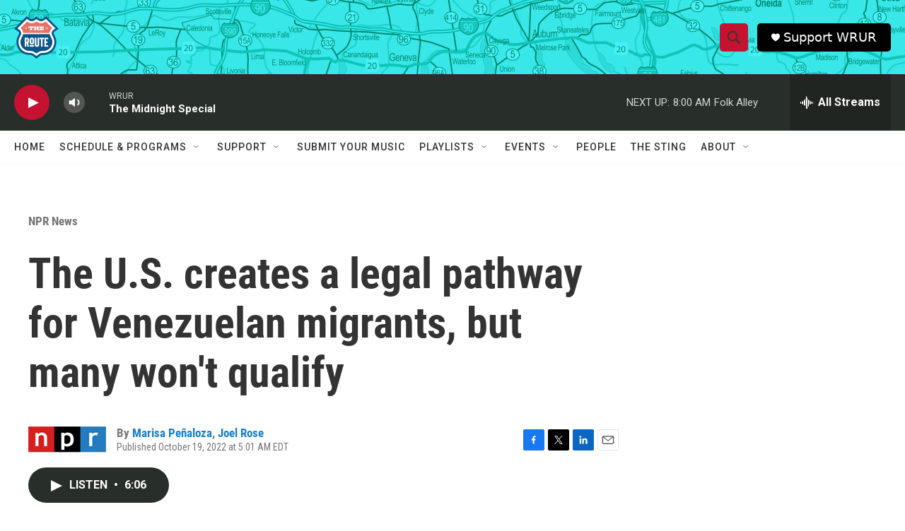

--- FILE ---
content_type: text/html; charset=utf-8
request_url: https://www.google.com/recaptcha/api2/aframe
body_size: 267
content:
<!DOCTYPE HTML><html><head><meta http-equiv="content-type" content="text/html; charset=UTF-8"></head><body><script nonce="bSAyzHdQ8E7oNaZqMC1Cow">/** Anti-fraud and anti-abuse applications only. See google.com/recaptcha */ try{var clients={'sodar':'https://pagead2.googlesyndication.com/pagead/sodar?'};window.addEventListener("message",function(a){try{if(a.source===window.parent){var b=JSON.parse(a.data);var c=clients[b['id']];if(c){var d=document.createElement('img');d.src=c+b['params']+'&rc='+(localStorage.getItem("rc::a")?sessionStorage.getItem("rc::b"):"");window.document.body.appendChild(d);sessionStorage.setItem("rc::e",parseInt(sessionStorage.getItem("rc::e")||0)+1);localStorage.setItem("rc::h",'1769257605530');}}}catch(b){}});window.parent.postMessage("_grecaptcha_ready", "*");}catch(b){}</script></body></html>